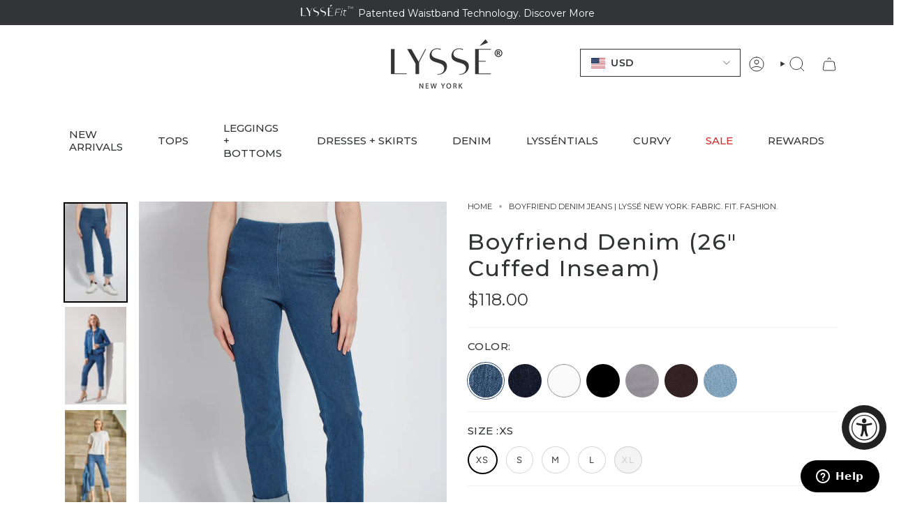

--- FILE ---
content_type: text/css
request_url: https://www.lysse.com/cdn/shop/t/331/assets/custom.css?v=81842060610651754501767725402
body_size: 7788
content:
.drawer__body .progress-wrapper .tiered-discounttext{font-size:12px;font-weight:600;line-height:1.5}iframe,.page-video-shopping iframe{pointer-events:unset}.drawer--header .drawer__content{z-index:9999999999}.cstm_video_container iframe{display:none}#posterImage{display:block}#myVideo{display:none}#playPauseIcon{cursor:pointer}.cstm-video-background{width:100%;height:100%;position:relative;padding-bottom:56.6%}.cstm-video-background iframe{top:0;height:100%;position:absolute;width:100%;bottom:0;left:0;right:0;z-index:-1}.cstm-desktop-video{width:100%}.cstmVideoBackground .hero__video.frame__item{height:unset}.pt-filter-drawer{display:none}.header__desktop__upper{padding-top:5px;padding-bottom:18px}.swatch__button .sibling__link--sold-out:before,.swatch__button input.sold-out~label:before,.swatch__button input.unavailable~label:before,.swatch__button input:disabled+label:before{content:none}h2.new2{font-weight:300;font-size:30px;margin-bottom:30px}.navlink--toplevel .navtext{letter-spacing:0px;margin:0 10px;padding:15px 0 0;font-size:15px;line-height:18px}.header__dropdown__inner .navtext{color:#333435!important;letter-spacing:.35px;font-size:14px;line-height:18px;font-weight:600;text-align:center}.parent .header__dropdown__wrapper{padding:0}span.data-left-to-spend{margin-right:5px;margin-left:5px}.parent .navlink--child{margin:0 0 25px;padding:0}.header__dropdown__inner{border:none;background:#fff;padding:0 10px 20px!important;min-width:172px!important;margin:0 auto}.header__dropdown__inner a:last-child{margin:0}span.free-shipping__default-message{font-size:14px;line-height:26px;font-weight:600;min-height:44px;display:flex;justify-content:center;align-items:center}h2.hero__title{font-weight:500;font-size:36px;margin-bottom:10px;line-height:46px;letter-spacing:2px}.hero__content{max-width:880px;margin:0 auto}.hero__content__wrapper .hero__rte.body-size-3 p{font-size:20px;margin:0 auto 30px;line-height:26px;color:#030708}.hero__button{margin:0}.hero__rte{margin:0;padding:0}.hero__content__wrapper .btn{color:#000;font-size:15px;padding:10px 15px;font-weight:600;display:inline-block}.hero__content__wrapper .btn:hover{background-color:#000;color:#fff}.collection-item__info.aos-animate{font-size:20px;color:#000}p.product-item__title{font-weight:500;font-size:1.07rem;color:#333435;letter-spacing:.4px;margin-top:.5em;transition:color .1s ease-in}.grid__heading{font-weight:500;letter-spacing:2px;color:#333435;font-size:25.5px}.grid__heading-text{margin-bottom:0!important}.grid-container a.btn{font-size:16px;line-height:26px}.template-index .grid__heading-holder{margin-bottom:70px}.footer__logo__wrapper{padding:var(--inner) 0;padding:0}summary.h5.footer__block__title{font-size:1rem;letter-spacing:.03em;text-transform:uppercase;font-weight:500;line-height:1.5em;color:#333435!important}ul.footer__quicklinks a{font-size:15px;line-height:26px}.footer__quicklinks li{margin-bottom:.25em}ul.footer__quicklinks a,.footer__block p{font-size:15px;line-height:26px;font-weight:300!important;letter-spacing:.64px;color:#333435!important}.footer__logo__wrapper{margin-bottom:20px}ul.supporting-menu__copyright.inline-list li a{margin:25px 0 0;font-size:.85rem;letter-spacing:.03em;text-transform:uppercase;font-weight:500;line-height:1.5em;color:#333435!important}p.subcollection__title.h5{font-size:16px}span.price{font-weight:600;color:#333435!important;letter-spacing:.35px}nav.breadcrumbs.breadcrumbs--no-padding.product__breadcrumbs{font-weight:400;font-size:.7rem;color:#333435;letter-spacing:0px;margin-bottom:25px;text-transform:uppercase}span.new-price{font-size:15px!important}ul.footer__quicklinks a:hover{color:#959595!important}h1.product__title.heading-size-6{font-weight:500;font-size:32px;color:#333435;letter-spacing:2px;margin-bottom:0;text-transform:none}.product__price{opacity:1!important}.product__price span{font-weight:400;font-size:24px;line-height:1;color:#333435!important;letter-spacing:.35px;margin-bottom:0;display:inline-block;opacity:1!important}span.cstm_percentage_off_collection.cstm-productpercentage_off_collection{font-size:13px;margin-left:10px;background:#ffcecf;color:#f11!important;padding:5px 8px;border-radius:4px;font-weight:600;transform:translateY(-2px);display:none!important}.product__price{opacity:1!important;padding:0;margin-top:6px}.shop-pay-terms{font-size:12px!important;margin-bottom:25px}span.radio__legend__option-name{font-size:15px;letter-spacing:.03em;text-transform:uppercase;font-family:Montserrat;font-weight:500;line-height:1.5em;color:#333435!important}h2.ctl-title{font-family:Montserrat!important;font-weight:500!important;font-size:36px!important;color:#333435;letter-spacing:2px!important;text-transform:capitalize!important;margin-bottom:30px}a.ctl-product-link.js-ctl-product-link{background:none;font-size:16px;font-family:Montserrat}.ctl-product-component-info span.price{color:#333435!important;letter-spacing:.35px}.ctl-product-component-info span.price{color:#333435!important;letter-spacing:.35px;font-size:16px!important;font-weight:400!important;line-height:20px}.shopthelook_add-to-cart{background-color:#404040!important;border:none!important;font-size:15px;font-weight:600}.product__content{padding-left:0}.footer__newsletter__wrapper .input-group__field{box-sizing:border-box;border-radius:2px;padding:0 0 0 16px;height:40px;text-align:left;color:#333435;font-size:16px;font-weight:200;letter-spacing:0px;background-color:#fff;border:1px solid rgb(180,187,195);margin:0}.newsletter__submit{background:#fff0;border-radius:2px;border-style:solid;border-color:#333435;border-width:1px;color:#333435!important;font-size:16px;letter-spacing:1px;line-height:1;white-space:normal;padding:11px 10px!important;text-align:center;word-break:break-word;align-self:flex-end;cursor:pointer;height:auto}.footer__newsletter__wrapper .newsletter-form{display:flex;gap:2px}.newsletter-form,.footer__newsletter__wrapper{max-width:100%}.footer__block--newsletter a.social-link{position:relative;display:block;border:2px solid #030708;width:45px;height:45px;border-radius:50%;color:#030708}.footer__block--newsletter a.social-link svg{position:absolute;top:50%;left:50%;transform:translate(-50%,-50%);fill:inherit}.footer__block--newsletter .socials li{margin:0}ul.socials.socials--newsletter{gap:12px}.footer__newsletter__text.h5.footer__block__title p{font-size:1rem;letter-spacing:.03em;text-transform:uppercase;font-weight:500!important;line-height:1.5em;color:#333435!important}.footer__block--newsletter a.social-link:hover{background-color:#030708;color:#fff}.footer__block--newsletter a.social-link:hover svg{fill:#fff}.yotpo.yotpo div,.yotpo.yotpo a,.yotpo.yotpo .yotpo-footer{color:inherit;font-size:1rem;letter-spacing:.02em;text-transform:none;font-family:Montserrat;font-weight:500;line-height:1.5em;color:#333435!important}ul.supporting-menu__copyright.inline-list{font-size:12.75px;letter-spacing:.03em;text-transform:uppercase;font-family:Montserrat;font-weight:500;line-height:1.5em;color:#333435!important;text-align:left}ul.supporting-menu__copyright.inline-list{text-align:left}.announcement__bar-holder{max-width:500px;margin:0 auto}.lyssentials-banner{display:inline-block;margin-bottom:70px;width:100%;height:100%;padding-top:20px}.lyssentials-banner .full-page-width{max-width:1300px;margin:0 auto;padding:0 20px}.lyssentials-banner .banner-left{width:38%;float:left;background:#323435}.lyssentials-banner .banner-right{width:62%;float:left}.lyssentials-banner .banner-left .overle{position:relative;top:50%;-ms-transform:translateY(-50%);-webkit-transform:translateY(-50%);transform:translateY(-50%);left:0;text-align:center;padding:0 20px}.lyssentials-banner .banner-left h2{font-family:Montserrat,sans-serif;text-transform:uppercase;display:inline-block;margin:0 0 25px;line-height:1;font-size:45px;letter-spacing:5px;color:#fff;font-weight:300}.lyssentials-banner .banner-left p{font-family:Montserrat,Arial,Helvetica,sans-serif;font-weight:400;font-size:16px;line-height:30px;letter-spacing:2px;color:#fff;margin:0 0 25px}.lyssentials-banner .banner-right .banner_img{width:33.33%;float:left;position:relative}.banner_img img{width:100%;display:block}.lyssentials-banner .banner-right .banner_img .overle{position:absolute;bottom:0;left:0;width:100%;background:#000c;color:#fff;opacity:0;text-align:center;padding:30px 20px 24px;transition:all .3s ease-in 0s;-webkit-transition:all .3s ease-in 0s}.lyssentials-banner .banner-right .banner_img .shop-btn{font-size:14px;font-weight:600;display:inline-block;letter-spacing:2px;border:2px solid #ffffff;color:#323435;padding:4px 30px;text-transform:uppercase;background:#fff!important;line-height:26px}.lyssentials-banner .banner-right .banner_img .title a{font-size:14px;font-weight:600;display:inline-block;letter-spacing:2px;border:2px solid #ffffff;color:#fff;padding:4px 30px;line-height:26px}.lyssentials-banner .banner-right .banner_img:hover .overle{opacity:1;transition:all .3s ease-in 0s;-webkit-transition:all .3s ease-in 0s}.banner-right p{max-width:160px;margin:0 auto;padding:0 0 30px;font-size:14px;font-weight:500;line-height:26px}.lyssentials-banner .banner-right .banner_img .title{position:absolute;bottom:0;left:0;width:100%;text-align:center;background:#000c;color:#fff;padding:24px 0;text-transform:uppercase;transition:all .3s ease-in 0s;-webkit-transition:all .3s ease-in 0s}.lyssentials-banner p:empty{display:none}.lyssentials-banner .banner-right .banner_img:hover .title{opacity:0;transition:all .3s ease-in 0s;-webkit-transition:all .3s ease-in 0s}.cstm_logo-jtpl{display:flex;align-items:center;gap:10px}.grid__heading-holder{margin-bottom:50px}.menu-trigger{border:none!important}.filter-menu .filter-group.pt-display-dropdown.dropdown-alt .menu-trigger{padding-top:0!important;height:55px!important;margin-top:0!important;margin-bottom:0!important;font-size:0!important}.filter-menu .pt-display-dropdown .scroll-content{width:100%!important;background:#fff!important;min-width:100%!important}.filter-menu .pt-display-dropdown li{padding:10px 0!important}.filter-menu .pt-display-dropdown .scroll-content{padding:13px 9px!important}i.check-icon:before{background:transparent!important;position:relative!important;top:0!important;display:inline-block!important;width:20px!important;height:20px!important;vertical-align:middle!important;border:1px solid #d9d9d9!important;margin-right:15px!important;color:transparent!important}.filter-menu .pt-display-dropdown li:hover{background:transparent!important}.filter-menu .filter-group.pt-display-dropdown.dropdown-alt h4{opacity:1!important}li.collection-container.active.selected i.check-icon:before{background:#000!important}.pt-filter-drawer .filter-menu .filter-group.pt-display-dropdown.dropdown-alt h4{font-size:12px!important;letter-spacing:.35px;font-weight:600!important;min-width:auto}.yotpo .write-review-button,body:not(#social-gallery) .yotpo.yotpo div{background:transparent!important}.additional-dis.cstm_textt--jtpl{color:#e00;font-family:Montserrat;font-weight:600;padding:5px 10px;background-color:#ffcece;font-size:14px;margin:10px 0;display:inline-block}.sale__text-jtpl{margin-top:2px;margin-bottom:5px}.template-product .yotpo.yotpo-main-widget{padding:40px 20px;max-width:1180px}.swatch__button.sale:before{content:none}.custom-reviews .yotpo-product-related-fields{display:block!important}.custom-reviews .yotpo-product-related-fields-column .yotpo-product-related-fields-names{display:none}.custom-reviews .yotpo-size-bars{padding-left:0!important}.custom-reviews .yotpo-star-container{margin-right:10px}.custom-reviews .yotpo-size-bars:after{content:"";border-bottom:1px solid #000;position:absolute;width:76px;left:0;top:3px}.custom-reviews .yotpo-product-related-field-score-bar.yotpo-size-bar-empty{border:none!important;border-left:1px solid #000!important;margin-right:15px}.custom-reviews .yotpo-rating-bars .yotpo-product-related-field-score-bar.yotpo-size-bar-empty:nth-child(8),.custom-reviews .yotpo-size-bars .yotpo-product-related-field-score-bar.yotpo-size-bar-empty:nth-child(8){margin-right:15px}.custom-reviews .yotpo-rating-bars .yotpo-product-related-field-score-bar,.custom-reviews .yotpo-size-bars .yotpo-product-related-field-score-bar{width:2px!important;height:7px!important;margin-top:0!important;float:left}.custom-reviews .yotpo-rating-bars,.yotpo-size-bars{height:10px!important;position:relative}.custom-reviews .yotpo-rating-bars .yotpo-product-related-field-score-bar.yotpo-size-bar-offset,.custom-reviews .yotpo-size-bars .yotpo-product-related-field-score-bar.yotpo-size-bar-offset{background-color:#000!important;width:9px!important;height:9px!important;border-radius:50%;margin-top:-1px!important;margin-right:15px}.custom-reviews .yotpo-rating-bars .yotpo-product-related-field-score-bar.yotpo-size-bar-offset:nth-child(3),.custom-reviews .yotpo-size-bars .yotpo-product-related-field-score-bar.yotpo-size-bar-offset:nth-child(3){margin-right:15px}.custom-reviews .yotpo-product-related-fields-column .yotpo-product-related-fields-bars{margin-top:10px}.custom-reviews .yotpo-rating-bars .yotpo-product-related-field-score-bar.yotpo-size-bar-fit,.custom-reviews .yotpo-size-bars .yotpo-product-related-field-score-bar.yotpo-size-bar-fit{background-color:#000!important;width:9px!important;height:9px!important;border-radius:50%;margin-top:-1px!important;margin-right:15px}.custom-reviews .yotpo-field-bars-container .yotpo-tool-tip .yotpo-size-bars{margin-top:2px!important}.custom-reviews .yotpo-field-bars-container .yotpo-tool-tip{width:inherit;min-width:130px;top:-25px;left:130px;border-radius:3px;padding:13px 16px 8px;box-shadow:0 0 11px 1px #00000005;display:none}.custom-reviews .yotpo-bottomline-box-2{filter:unset!important}.yotpo .standalone-bottomline.star-clickable,.yotpo .standalone-bottomline .star-clickable{cursor:pointer;display:flex;gap:8px}.custom-reviews{padding-top:20px;margin-bottom:24px}.custom-reviews .yotpo-hidden{display:none}.product-care-icon .icon{display:block;margin:0 auto 10px;width:50px;height:50px;color:#d9d9d9}.product-care-icon{text-align:center;width:125px;display:inline-block;vertical-align:top;padding:25px 5px;color:#030708}.product-care-icon .icon path{fill:#d9d9d9}.tab__trigger{padding:10px 10px 7px;margin-right:25px;font-size:15px;letter-spacing:.03em;text-transform:uppercase;font-family:Montserrat;font-weight:500;line-height:23px!important;color:#333435!important}.tab__trigger--active:after{content:"";display:block;position:absolute;bottom:0;right:0;left:0;height:3px;background-color:#030708}.product-tabs ul.tabs{margin:0 0 25px}.product-tabs{max-width:1180px;margin:0 auto;padding:0 15px}.tab__trigger--active{position:relative;font-family:Montserrat,Arial,Helvetica,sans-serif;font-weight:800;letter-spacing:0;text-transform:uppercase;font-size:17px;line-height:22px!important}.collapsible-trigger{display:flex!important;width:100%;justify-content:space-between}button.text-heading.product-collapsible-trigger.collapsible-trigger.large-up--hide{display:none!important}.product-collapsible__content.rte *{font-size:16px!important;line-height:26px!important;font-weight:400!important;text-decoration:none}.product-collapsible__content.rte * strong{font-weight:800!important}.product-collapsible__content ul{margin-left:18px}.hero__description_new{font-size:18px;font-weight:500}.hero__description{font-size:50px;font-weight:500}.body-size-4{font-family:Montserrat;font-weight:400;font-size:15px;line-height:26px;color:#333435;margin:0 0 30px}.brick__block__text h6{font-family:Montserrat;font-weight:500;font-size:18px;line-height:30px;padding:0;color:#333435;display:inline-block}.hero__media.new12{width:100%!important;margin-top:40px}.hero__media.new12 .image-wrapper{padding:0!important;height:auto;text-align:center}.hero__media.new12 img{max-width:155px;height:auto;position:initial}.main__page-wrapper .title h4,.main-tab-content h4{font-family:Montserrat;font-weight:500;font-size:36px;line-height:1;margin:0 0 30px;text-transform:uppercase}.main__page-wrapper .title h4{color:#333435}.main-tab-content{flex-wrap:wrap;gap:20px}.main-tab-content .custom-tab-title{width:32%;margin:0;background-color:#fff;height:auto;padding:45px 55px 35px}.main-tab-content .tab-contents{width:64%;padding:60px 20px 0 100px;margin:0}.main-tab-content .custom-tab-title ul{margin:0}.main-tab-content ul.tab-heading li{display:block;background-color:inherit;color:#3d3d3b;padding:16px 0;width:100%;border:none;outline:none;text-align:left;cursor:pointer;transition:.3s;font-size:18px;font-weight:500;line-height:1;text-transform:uppercase}.main-tab-content ul.tab-heading li.active11{font-weight:700}.main-tab-content .tab-contents .content p{font-family:Montserrat;font-weight:400;font-size:16px;line-height:26px;margin:0 0 25px}.main-tab-content .tab-contents .content li{font-size:16px;font-weight:400;margin:0 0 11px}.main-tab-content .tab-contents .content ul{margin-bottom:40px}.hero__rte.custom-image-text p{font-weight:500}.hero__rte.custom-image-text{text-align:center;margin-top:10px}.custom-text-jtpl .hero__content p{font-size:20px;line-height:30px;font-weight:500;color:#333435;text-align:center;max-width:1040px;width:100%;margin:0 auto}.main-tab-content .tab-contents .btn a{font-weight:600;font-size:14px}.main-tab-content .button1{border-color:#fff}.main-tab-content .button1 a{color:#fff}.index-collections-list .grid__heading-holder{text-align:center;margin-bottom:60px}.index-collections-list .grid__heading-holder h2{font-family:Montserrat;font-size:25.5px;font-weight:500;text-transform:uppercase;letter-spacing:1px;margin:0;line-height:1}.index-collections-list .grid__heading-holder .grid__heading-actions a{padding:0;font-weight:400;font-size:16.5px}.collection-list .grid-item.collection-item a{position:relative}.collection-list .grid-item.collection-item a .collection-item__info span{text-decoration:underline}.collection-list .grid-item.collection-item a .collection-item__info:hover{background:transparent}.collection-item .collection-item__bg .image-wrapper{transform:unset!important}.collection-item .collection-item__info span{background-size:0!important}.collection-list .grid-item.collection-item a figure.image-wrapper{padding:0;height:auto}.collection-list .grid-item.collection-item a figure.image-wrapper img{display:flex;position:initial}.new-custom-image-texttext-left .brick__section--reversed .hero__button a.btn{font-weight:600;padding:12px 43px}.custom-accordion .accordion-title{font-weight:500;font-size:16px}.custom-accordion .accordion-content .content p{font-family:Montserrat;font-weight:400;font-size:16px;line-height:26px;margin:0 0 25px}.custom-accordion .accordion-content .content ul li{font-size:16px;font-weight:400;margin:0 0 11px}.custom-accordion .accordion-content .btn a{font-weight:600;padding:5px 25px}.new-custom-image-texttext-left .hero__content ul li{list-style-type:none;font-size:16px;font-weight:500;border-bottom:2px solid #f5f5f5;position:relative;padding:22px 0 22px 60px}.new-custom-image-texttext-left .hero__content ul li:last-child{border-bottom:none}.new-custom-image-texttext-left .hero__content ul{margin:9px 0 15px}.new-custom-image-texttext-left .hero__content ul li span{font-size:18px;font-weight:500;width:40px;height:40px;border:1px solid #45414f;border-radius:50px;display:inline-block;text-align:center;padding:10px 7px;margin-right:20px;position:absolute;top:50%;-ms-transform:translateY(-50%);-webkit-transform:translateY(-50%);transform:translateY(-50%);left:0;line-height:1}.selector-wrapper .radio__fieldset .radio__button label{border-radius:50%}.swatch__button--circle input~label[data-swatch=White]{border:1px solid #999}.yotpo-user-field{display:flex;margin-bottom:5px!important}a.swatch__link[data-swatch=White]{border:1px solid #999}.ctl-main-product-image{max-width:600px}.tabs-wrapper.related__products ul.tabs li{font-size:24px}.text-promo-inner .hero__content{flex-direction:column}.text-promo-inner .hero__content h2.hero__title{font-size:35px;font-weight:600;margin:0}.text-promo-inner .hero__content a.btn{font-weight:600;font-size:15px}.text-promo-inner .hero__content .hero__rte{font-size:24px;font-weight:500}.promo-banner{margin-bottom:10px!important}.fg-list img{width:100%;height:auto;display:flex}.fg-list{margin-bottom:50px}.new_image{width:100%;background-repeat:no-repeat;background-size:cover;padding:60px 40px;margin-bottom:60px}.image-slider-wrapper button.quick-add__button{visibility:visible}.image-slider-wrapper quick-add-product{position:absolute;bottom:2px;width:100%;z-index:0;transform:translateY(100%);opacity:0;transition:all .3s ease-in-out}.image-slider-wrapper:hover quick-add-product{z-index:1;transform:translateY(0);opacity:1;transition:all .3s ease-in-out}.image-slider-wrapper{position:relative}.image-slider-wrapper .quick-add__holder{position:initial;opacity:1}.swatch__button--circle .swatch__link.active{border:2px solid #fff;box-shadow:0 0 0 1px #000;transition:all .2s ease-in-out}.swatch__button--circle .swatch__link{transition:all .2s ease-in-out}.var_images_wrap:not(.flickity-enabled) .product-item__bg__inner1:not(:first-child){display:none}.var_images_wrap .flickity-button{background:transparent;box-shadow:none;display:block!important}.var_images_wrap .flickity-button:before,.var_images_wrap .flickity-button:after{display:none}.var_images_wrap .flickity-button-icon{width:100%;height:100%;left:0;top:0}.flickity-prev-next-button{width:16px;height:16px}.collection__products{z-index:0}.template-product zoom-images.product__slides.product-single__photos .product__slide{width:100%!important}.hero__video.frame__item{height:calc(100vh - 50px);cursor:pointer;position:relative;z-index:9}a.fg-cta.home-cta{border:1px solid #000;padding:13px 16px;margin-top:0;display:inline-block;color:#000;font-weight:600;font-size:14px;letter-spacing:.5px;transition:.4s}a.fg-cta.home-cta:hover{color:#fff;transition:.4s;background:#000}.cstm_notforsale--jtpl .radio__legend__label *,.cstm_forsale--jtpl .radio__legend__label *{max-width:max-content;padding:0;margin:0}.selector-wrapper--size .cstm_notforsale--jtpl .radio__legend__label .cstm-red{color:#f11}.cstm_notforsale--jtpl .radio__legend__label,.cstm_forsale--jtpl .radio__legend__label{flex-wrap:unset;gap:6px}.product__submit__buttons .product__submit__item--inline{grid-template-columns:1fr}.product__submit__buttons .product__submit__item--inline .quantity-selector{max-width:140px;margin-top:10px}.product__submit__buttons{margin-top:20px}.product__submit__buttons .product__submit__item--inline button{max-width:200px;padding:16px;font-weight:600;font-size:15px}.product-item__bg__inner1 img{width:100%;height:450px;object-fit:cover}.var_images_wrap .product-item__bg__inner1{width:100%}.text-promo-inner .hero__content a.btn:hover{background:#000;color:#fff}svg.icon-ruler{transform:rotate(45deg)}.cstm_notforsale--jtpl .radio__legend__label small,.cstm_forsale--jtpl .radio__legend__label small{text-transform:uppercase;font-size:15px;line-height:16px}.custom-reviews{padding:0!important}.product__wrapper--thumbnails-left .product__thumb:after{display:none}.product__thumbs .product__thumb a.product__thumb__link{border:2px solid #fff}.product__thumbs .product__thumb.is-active a.product__thumb__link{border:2px solid #000}.custom__cllectin-container .collection-list .grid-item.collection-item a .collection-item__info span{text-decoration:none;position:relative;padding-right:36px}.custom__cllectin-container .collection-list .grid-item.collection-item a .collection-item__info span:after{content:"";position:absolute;background-image:url(https://www.lysse.com/cdn/shop/files/cta-arrow.svg?v=1703240856);right:0;top:7px;width:20px;height:6px;background-size:contain;background-repeat:no-repeat}.swatch__button--circle .swatch__link{width:20px;height:20px}.product-item__swatches__holder--grid .selector-wrapper__scrollbar{flex-wrap:unset}.pagination-custom__page--active{box-shadow:none;margin:0;font-weight:600}.pagination-custom__page{margin:0}.cstm-surpisebadge-container{position:relative}.grid-product__badge.surprise_tag.bottom-badge{position:absolute;z-index:1;bottom:9px;background:#ab210c;left:5px;font-weight:600;color:#fff;padding:1px 3px;line-height:12px;text-transform:uppercase;font-size:11px}.grid-product__badge.new_tag.bs-badge{position:absolute;z-index:1;top:5px;background:#333435;left:5px;font-weight:600;color:#fff;padding:1px 3px;line-height:12px;text-transform:uppercase;font-size:11px}.grid-product__badge.new_tag.bs-badge.limited-green{position:absolute;z-index:1;top:5x;background:#008060;left:5px;font-weight:600;color:#fff;padding:1px 3px;line-height:12px;text-transform:uppercase;font-size:11px}.pagination-custom__next svg,.pagination-custom__prev svg{width:18px}.swatches.swatch__button.swatch__button--circle.swatch-undefined{display:none}.radio__fieldset--swatches.is-visible+.product-item__swatches__count{opacity:1;visibility:visible;pointer-events:unset;left:auto;right:-20px;top:1px;color:#000;font-weight:600}.product-item__swatches__holder{width:max-content;margin:0 auto}.tooltip-default__text{color:#000!important;box-shadow:0 0 0 1px #000!important;margin-top:5px!important}.tooltip-default__arrow:before{display:none!important}.pt-filter-drawer-mobile-only button{width:100%;text-align:left;border-left:0;border-color:#ddd;border-right:0;border-radius:0;padding:11px;font-weight:600}.product__images--thumbs button.slick-arrow{padding:0;width:20px;height:20px;margin-left:calc(50% - 10px)}.product-shop-back-in-stock-fields{margin:14px 0}.product-shop-back-in-stock-fields .notifymetext{font-weight:600;color:#000}.product-shop-back-in-stock-fields .product-shop-back-in-stock-email{margin:10px 0 0;width:100%;border:1px solid;padding:10px}.product-shop-back-in-stock-fields .butbox button{width:100%;background:#000;max-width:100%;margin-top:10px;color:#fff;font-size:16px;text-transform:uppercase}.ctl-cell-wrapper{align-items:center}.tabs-collections .grid-outer .cstm-grid-slider .slick-slide{margin:0 18px}.tabs-collections .grid-outer{padding:0}.tabs-collections .grid-outer .cstm-grid-slider button.slide-arrow{position:absolute;top:calc(50% - 50px);z-index:1}.tabs-collections .grid-outer .cstm-grid-slider button.slide-arrow img{width:11px;background:transparent!important}.tabs-collections .grid-outer .cstm-grid-slider button.slide-arrow.cstm-prev-arrow{left:20px}.tabs-collections .grid-outer .cstm-grid-slider button.slide-arrow.cstm-next-arrow{right:20px}.template-product .yotpo.yotpo-main-widget span{font-size:15px}.template-product .yotpo.yotpo-main-widget span.yotpo-icon.yotpo-icon-write{display:none}.template-product .yotpo.yotpo-main-widget span.yotpo-icon-button-text{font-weight:400;border:1px solid #333435;padding:6px 11px;color:#333435;text-transform:uppercase;letter-spacing:1px;font-family:Montserrat}.template-product .yotpo.yotpo-main-widget .yotpo-regular-box{border-top:0;margin:0}.template-product .yotpo.yotpo-main-widget .affirm-as-low-as{text-align:center}.template-product .yotpo.yotpo-main-widget .yotpo-icon{font-size:18px;color:#333435!important}.template-product .yotpo .yotpo-review .yotpo-footer .yotpo-helpful{float:unset}.template-product .yotpo .yotpo-review .yotpo-footer .y-label{text-transform:uppercase;font-weight:500!important;color:#000}.template-product .yotpo .yotpo-review .yotpo-footer{margin-top:20px}.template-product .yotpo .yotpo-review .yotpo-main .content-title{font-size:22px;padding-bottom:10px}.template-product .yotpo .yotpo-review .yotpo-main .content-review{font-size:15px}.template-product .yotpo .yotpo-review .yotpo-main .yotpo-multiple-rating-fields{display:none}.rebuy-widget-container.widget-display-embed{max-width:1180px;margin:0 auto}.rebuy-product-actions .rebuy-button{height:46px}.stl__embeded{max-width:1180px;margin:0 auto 30px;padding:20px 60px 40px;border-top:1px solid #d9d9d9;border-bottom:1px solid #d9d9d9}.ctl-product-actions-wrapper .ctl-product-actions-button button.btn{padding:15px 60px}.ctl-cell-wrapper .ctl-product-component-info .ctl-product-price{margin-top:0;margin-bottom:12.5px}.ctl-cell-wrapper .ctl-product-actions select.shopthelook_variants{margin:0}h2.ctl-title{line-height:normal;margin-top:0}.menu__item.parent{position:relative}.header__dropdown{left:50%;transform:translate(-50%)}.popout--sort{padding:16px 26px 0 15px;font-size:12px!important;letter-spacing:.35px;font-weight:600!important;min-width:auto;height:55px;text-transform:uppercase}.cstm-sale--collection .cstm-surpisebadge-container{position:unset}.cstm-sale--collection .col-grid-wraper{position:relative}h3.cstm-heading{font-size:18px}h3.cstm-heading{font-size:18px;margin-top:22px;margin-bottom:0}p.cstm-decs{font-size:14px;margin-top:4px}.pdp-new-badge{place-items:center;padding:6px 13px;height:29px!important;position:absolute;top:12px;background:#333435;z-index:99999999999999999999;left:12px;border-radius:4px}.pdp-new-badge p{font-size:14px;margin:0;color:#fff}@media only screen and (min-width: 750px){.cstm-desktop-video{display:block}.cstm-mobile-video{display:none}.pt-display-mode-horizontal .filter-menu .filter-group.pt-display-dropdown .scroll-content{display:none!important}.pt-display-mode-horizontal .filter-menu .filter-group.pt-display-dropdown:hover .scroll-content{display:block!important;top:100%!important}.pt-display-mode-horizontal .filter-menu .filter-group.pt-display-dropdown>.scroll-content{border-top:1px solid #000}.hero__image.mb_hero--image,.mobile-image{display:none}}@media only screen and (max-width: 749px){a.cstm_right_side_image_link,a.cstm_left_side_image_link,a.cstm_video_container_link{display:inline-block}h3.cstm-heading{font-size:14px}p.cstm-decs{font-size:12px}.cstm-mobile-video{display:block}.cstm-desktop-video,.tabs-collections .grid-outer .cstm-grid-slider button.slide-arrow,.hero__image.desktop_hero--image{display:none}.filter-group:not(.filter-group--hidden)~.collection__filters .filter-group,.filter-group:not(.filter-group--hidden)~.filter-group{margin-top:0!important}.pt-drawer-container .pt-filter-drawer .filter-menu{min-height:unset!important}.product__thumb__link{width:75px;height:75px}.swatch__button--circle .swatch__link{width:13px;height:13px}.radio__fieldset--pgi .swatch__button{margin:0 2px}}@media only screen and (min-width: 990px){.collection-list.grid{display:flex;justify-content:center;max-width:1000px;margin:0 auto}.hero__content{max-width:100%!important;width:100%}.new-custom-image-texttext-left .brick__section--reversed .brick__block--images{width:58%;flex:unset}.new-custom-image-texttext-left .brick__section--reversed .brick__block--text{width:42%;padding:13px 35px 0 65px;flex:unset}.custom-accordion h4{font-size:20px;margin-bottom:30px}}@media (max-width: 989px){.var_images_wrap .product-item__bg__inner1 img{height:auto;width:100%}.image-slider-wrapper quick-add-product{z-index:1;transform:translateY(0);opacity:1}.collection-list .grid-item.collection-item a .collection-item__info{font-size:20px;padding:20px}.hero__description{font-size:38px;font-weight:45px}.custom-text-jtpl .hero__content p{font-size:17px;line-height:26px}h2.hero__title,.index-collections-list .grid__heading-holder h2,.beamContainer h2{font-size:20px;line-height:30px}.new-custom-image-texttext-left .brick__section--reversed .hero__button{justify-content:center;margin-bottom:40px}}.index-rte .hero__content__wrapper{max-width:100%}@media only screen and (min-width: 1400px){.brick__block__text{flex-basis:100%}}@media (max-width: 1500px){.product__content{padding-left:30px}}@media (min-width: 1200px){.custom-reviews{display:flex;align-items:center;justify-content:space-between;padding:12px 0}.custom-reviews .yotpo-product-related-fields .yotpo-product-related-fields-bars{float:unset!important;width:100px;margin:10px auto}}@media (max-width: 1199px){.custom-reviews .yotpo-product-related-fields{margin-top:10px}}@media screen and (min-width: 768px){.template-product zoom-images.product__slides.product-single__photos{display:flex;flex-wrap:wrap;height:max-content}.custom-reviews .yotpo-product-related-fields-column .yotpo-product-related-fields-names{display:none}.template-product zoom-images.product__slides.product-single__photos .product__slide:not(:first-child){width:calc(50% - 8px);flex:unset}.filter-menu .pt-display-dropdown .scroll-content{width:100%!important;background:#fff!important;min-width:calc(100% + 34px)!important}.filter-menu{justify-content:flex-end;margin:20 0px!important;padding:30px 0 0!important}.pt-display-mode-horizontal .filter-menu .filter-group,.pt-display-mode-horizontal .filter-menu .filter-group.pt-display-dropdown{min-width:120px!important;max-width:120px!important;margin:0!important}.filter-menu .filter-group.pt-display-dropdown.dropdown-alt .menu-trigger:after{right:7px!important;top:18px!important}.template-collection .collection,.template-collection .filter-menu,.template-collection .subcollections .grid-outer{max-width:1300px;margin:0 auto;padding-left:0;padding-right:0}.template-collection .collection__products .grid-outer{padding:0}.pt-filter-drawer{border-top:1px solid #d9d9d9;border-bottom:1px solid #d9d9d9;margin-bottom:25px}.filter-menu .filter-group.pt-display-dropdown.dropdown-alt h4{line-height:26px;opacity:1;font-size:12px!important;font-weight:600;color:#333435!important;letter-spacing:.35px}}@media screen and (max-width: 1024px){.lyssentials-banner .banner-right .banner_img .overle{padding:30px 10px 24px}.ctl-product-component{min-width:100%!important}}@media screen and (max-width: 999px){.lyssentials-banner .banner-left{width:100%;height:210px!important;margin-bottom:5px}.lyssentials-banner .banner-right{width:100%;float:left;height:initial!important}.lyssentials-banner,.grid__heading-holder{margin-bottom:40px}}@media (max-width: 768px){.stl__embeded .ctl-cell-wrapper .ctl-main-product-image,.stl__embeded .ctl-cell-wrapper .cell-text-wrapper.stl__products_container{max-width:100%}.stl__embeded .ctl-cell-wrapper{display:grid!important}a.ctl-product-link.js-ctl-product-link.ctl-product-img-link{width:100%!important;max-width:135px}.ctl-product-component{min-width:unset!important;padding-bottom:40px!important}.stl__embeded{margin:0 var(--outer);padding-top:20px!important}}@media screen and (max-width: 750px){.product__content{padding-left:0}}@media screen and (max-width: 479px){.lyssentials-banner .banner-left{height:248px!important}.lyssentials-banner .banner-left h2,.lyssentials-banner .banner-left .h2{font-size:35px}.lyssentials-banner .banner-right .banner_img .title{padding:18px 10px}.lyssentials-banner .banner-right .banner_img .title a{font-size:11px;line-height:14px;padding:6px;max-width:90px}.lyssentials-banner .banner-right .banner_img .mobile-img{display:block}}@media (max-width: 767px){.hero__video.frame__item{height:100%}.product-collapsible__content.small--text-center{text-align:center}button.text-heading.product-collapsible-trigger.collapsible-trigger.large-up--hide{display:flex!important;align-items:center;text-transform:uppercase}.cstm-product-tab--jtpl{display:none}.template-product .yotpo.yotpo-main-widget{padding:16px}.filter-menu .pt-display-dropdown .scroll-content{position:relative!important}.pt-mobile .show-mobile-menu-btn .filter-menu{margin-bottom:50px!important}.filter-menu .filter-group.pt-display-dropdown.dropdown-alt .menu-trigger{height:53px!important}.filter-menu .filter-group.pt-display-dropdown.dropdown-alt h4{top:0!important;border-top:1px solid #ccc!important;padding:20px 15px!important;border-bottom:1px solid #ccc!important;left:0!important}.filter-menu .filter-group.pt-display-dropdown.dropdown-alt .menu-trigger:after{right:15px!important}.filter-menu .pt-display-dropdown .scroll-content{border:none!important}.lyssentials-banner .banner-right .banner_img .title a{font-size:11px}.hero__content__wrapper h2.hero__title{font-size:18px;line-height:1.15384615em}.lyssentials-banner .banner-right .banner_img .overle{display:none}.lyssentials-banner{margin-bottom:0}.template-index .grid__heading-holder{margin-bottom:30px}.lyssentials-banner .banner-right .banner_img:hover .title{opacity:1}.hero__content__wrapper .hero__rte.body-size-3 p{font-size:16px;line-height:1.4;margin:0 auto 20px}.index-collections-list{padding-top:0}ul.socials.socials--newsletter{gap:12px;justify-content:center;margin-bottom:40px}footer.site-footer-wrapper.section-padding{padding:0 0 0 10px}summary.h5.footer__block__title{text-transform:uppercase;line-height:1.5em;color:#333435!important;position:relative;font-family:Montserrat;font-weight:600;font-size:12px;letter-spacing:.35px}.footer__block__title svg{height:26px;width:26px;color:#000}.footer__quicklinks li{padding:12.5px 0}ul.footer__quicklinks a,.footer__block p{line-height:normal}.footer__newsletter__wrapper{padding-top:25px;margin-bottom:50px}}.pswp__thumbs{display:none!important}.ctl-cell-wrapper{display:-webkit-inline-box!important}h2.ctl-title{font-family:Montserrat!important;font-weight:500!important;font-size:36px!important;color:#333435;letter-spacing:2px!important;text-transform:capitalize!important}.ctl-product-actions-button{float:right;padding-top:10px}.shopthelook_add-to-cart{background-color:#333435!important;border:none!important;color:#fff!important}.ctl-product-component .select-size-wrap{width:237px!important}.ctl-product-img-link{width:135px!important}.ctl-product-title{font-size:16px!important;font-family:Montserrat}.ctl-product-component-info{font-family:Montserrat;font-size:16px!important}.popout__flag{align-self:center}div#CollectionLoop{display:flex;flex-wrap:wrap}div#CollectionLoop .grid-item.product-item{width:calc(25% - 24px)}div#CollectionLoop .cstm_right_side_image_container{width:calc(50% - 16px)}div#CollectionLoop .cstm_right_side_image_container img,div#CollectionLoop .cstm_single_image_container img{object-fit:cover;width:100%;height:100%}div#CollectionLoop .cstm_single_image_container,div#CollectionLoop .cstm_video_container{width:calc(25% - 24px);overflow:hidden;position:relative}div#CollectionLoop .cstm_video_container iframe{height:100%}div#CollectionLoop .cstm_video_container video{height:100%;width:100%;object-fit:cover}div#CollectionLoop svg#playPauseIcon{position:absolute;top:calc(50% - 64px);width:60px;height:60px;cursor:pointer;left:50%;border-radius:50%;background:#fff;transform:translate(-50%,-50%)}div#CollectionLoop .cstm_video_container video{position:absolute;left:0;right:0;top:0;bottom:0}.cstm_video_container_link{position:relative;padding-bottom:150%;width:100%;display:inline-block}#CollectionLoop .product-item__info{min-height:134px}div#CollectionLoop .cstm_video_container iframe{height:calc(100% - 138.5px);width:100%}div#CollectionLoop .cstm_video_container #posterImage{height:calc(100% - 138.5px);overflow:hidden}div#posterImage img{width:100%;object-fit:cover;height:100%}body .modal-style-0 button.ks-modal-close{cursor:pointer;position:absolute;right:10px;top:10px;text-align:center;font-size:20px;line-height:20px;height:20px;width:20px;z-index:9}body{width:100%;overflow-x:hidden}@media only screen and (min-width: 990px) and (max-width: 1024px){.collection-products{margin:0;padding:0 20px!important}}@media only screen and (min-width: 768px) and (max-width: 989px){.collection-products{padding-left:20px!important}body .cstm_single_image_container img{position:absolute;top:0;bottom:0;left:0;right:0;height:100%!important}a.cstm_single_image_link{position:relative;padding-bottom:138%;width:100%;display:block}body .cstm_right_side_image_container.rightsidedouble img{position:absolute;top:0;bottom:0;left:0;right:0;height:100%!important}a.cstm_right_side_image_link{position:relative;padding-bottom:64%;width:100%;display:block}}@media only screen and (min-width: 750px){.cstm-select-filter .collection__sidebar__slider{height:unser}.cstm-select-filter .collection__filters{display:flex}.collection__sidebar__slider.expanded{width:calc(100% - 120px);position:static;border:0;height:auto}.collection__sidebar__slider{position:static}.collection__filters>div{width:120px;margin:0!important}.cstm-select-filter .collection__filters{display:flex;width:100%;max-width:unset}.collection__sidebar__slider{overflow:unset}button.popout__toggle{width:120px;margin-top:-3px!important;padding:0}.collection__filters>div .filter-group__body{width:200px;display:none;padding:13px 15px!important;border:solid 1px #ccc;border-top:1px solid #000;background:#fff}.filter__price__range range{height:25px!important}.collection__nav{border-top:1px solid #333435!important;border-bottom:1px solid #333435!important}.collection__filters>div .filter-group__body:has(.filter__price){padding:0 15px!important}.collection__filters>div .filter-group__body:has(.filter__price){padding:0 15px!important;width:300px!important}.cstm-select-filter .sidebar__item a:after,.cstm-select-filter .sidebar__item label:after{width:22px;height:22px;border:1px solid #d9d9d9!important}.cstm-select-filter .sidebar__item.link--remove a:after,.cstm-select-filter .sidebar__item input:checked~label:after{background:#000;box-shadow:unset}.cstm-select-filter .sidebar__item{margin:0!important;padding:10px 0!important}.cstm-select-filter .link--remove a,.cstm-select-filter .link--remove label,.cstm-select-filter .link--add a,.cstm-select-filter .link--add label,.cstm-select-filter .link--disable a,.cstm-select-filter .link--disable label{padding-left:calc(1em + 24px);position:relative;display:flex;align-items:center}.collection__active__filters{display:none}.collection__nav--filter.collection__nav--sort{justify-content:space-between;padding:11px 0 10px!important;margin-bottom:25px;grid-gap:40px}.cstm-select-filter .filter-group__heading{padding:0 26px 0 15px;font-size:12px!important;letter-spacing:.35px;font-weight:600!important;min-width:auto;height:55px;text-transform:uppercase}.cstm-select-filter .filter-group__heading .icon{top:24px}.cstm-select-filter .filter-group__heading{display:flex;align-items:center;justify-content:space-between;gap:0}.cstm-select-filter .filter-group__heading svg.icon-nav-arrow-down{position:relative!important;top:auto!important;right:auto!important;transform:none!important;transition:transform .3s ease;margin-left:0;flex-shrink:0}.cstm-select-filter .filter-group__heading:hover svg.icon-nav-arrow-down{transform:rotate(180deg)!important}.popout--group .popout__toggle,.popout--sort .popout__toggle{border-left:0!important;height:auto}span.popout__toggle__text{padding:0 0 0 15px;font-size:12px!important;letter-spacing:.35px;font-weight:600!important;min-width:auto;height:auto;text-transform:uppercase}.cstm-select-filter .filter-group__content{opacity:1;transform:unset}.popout--sort .popout-list--visible{display:none}popout-select.popout:hover .popout-list--visible{display:block}.popout-list{border:solid 1px #ccc;border-top:1px solid #000}.filter-group__body ul li *,ul#sort-list li a *{font-size:12px}.filter-group__body{position:absolute!important}.filter-group__heading:hover svg.icon.icon-nav-arrow-down{transform:rotate(180deg)}.popout-list__option:hover{background-color:#f3f3f3}.collection__nav--filter .filter-group__heading{border-bottom:none}.collection__filters>div details:hover .collection__sidebar__actions .icon{top:8px;transform:rotate(180deg);margin-top:-10px}.popout__toggle .icon-nav-arrow-down{--icon-size: 18px !important}div#CollectionLoop .cstm_right_side_image_container img,div#CollectionLoop .cstm_single_image_container img{object-fit:cover;width:100%;max-height:450px;height:calc(100% - 140px)}div#CollectionLoop .grid-item.product-item+.cstm_right_side_image_container img{height:calc(100% - 134px)!important}div#CollectionLoop .grid-item.product-item+.grid-item.product-item+.grid-item.product-item+.grid-item.product-item+.cstm_right_side_image_container img{height:77%!important}}@media only screen and (max-width: 749px){#CollectionLoop .cstm_video_container iframe{height:calc(100% - 134px);width:100%}.collection__nav--sort{justify-content:flex-end!important}.additional-dis.cstm_textt--jtpl{font-size:12px}div#CollectionLoop .cstm_single_image_container,div#CollectionLoop .cstm_video_container{width:calc(50% - 8px);overflow:hidden;position:relative}div#CollectionLoop .grid-item.product-item{width:calc(50% - 8px)}div#CollectionLoop .cstm_right_side_image_container{width:100%}body .cstm_single_image_container img{position:absolute;top:0;bottom:0;left:0;right:0}a.cstm_single_image_link{position:relative;padding-bottom:138%;width:100%;display:block}}.popout-header__holder{width:100%}.country-search-input-wrapper{position:relative;margin-left:10px;margin-right:10px;margin-bottom:8px}.country-search-icon{position:absolute;right:8px;top:50%;transform:translateY(-50%);z-index:1;pointer-events:none}.country-search-input{font-size:14px;border:1px solid #33343582!important;width:100%!important;height:30px!important;margin:0!important;padding-right:32px!important;box-sizing:border-box}.currency-selector-button{padding:10px 0!important;border:1px solid #333435!important;justify-content:space-between;width:230px!important}.mobile-header-localization{padding-left:23px}.currency-selector-button svg{margin-right:10px!important}.country-popup-list{overflow-y:auto!important;margin:0 0 0 4px!important;height:100%}.country-popup-list::-webkit-scrollbar{width:4px}.country-popup-list::-webkit-scrollbar-track{background:#f1f1f1;border-radius:2px}.country-popup-list::-webkit-scrollbar-thumb{background:#c1c1c1;border-radius:2px}.country-popup-list::-webkit-scrollbar-thumb:hover{background:#a8a8a8}.popout-list li:hover{background-color:#f0f0f0!important;transition:background-color .3s ease!important}.popout-list{border:1px solid #333435!important;margin-top:5px;height:170px;width:230px!important}.popout-list__option span{font-weight:600!important;font-size:14px!important}.currency-selector-button span{font-size:14px!important}@media only screen and (max-width: 749px){.currency-selector-button{width:100%!important;padding:10px 11px!important}.currency-selector-button span{font-size:16px!important}.country-search-input{width:100%!important}.popout-list{top:100%!important;bottom:auto!important;min-width:100%!important}.currency-selector-button svg{margin-right:0!important}.country-search-input{font-size:16px!important;height:35px!important}.popout-list__option span{font-size:15px!important}}.product-quick-add__form .first_color_swatch--jtpl .radio__fieldset{display:block!important}.klaviyo-form .ql-font-arial,.klaviyo-form button{font-family:var(--FONT-STACK-BODY)!important}.fg-cta{font-family:var(--BTN-FONT-STACK)!important}
/*# sourceMappingURL=/cdn/shop/t/331/assets/custom.css.map?v=81842060610651754501767725402 */


--- FILE ---
content_type: text/css
request_url: https://cdn-widget-assets.yotpo.com/ReviewsMainWidget/RHeVCz7ugspNeojQf36lAJSZncErugS5LgG9hdec/css-overrides/css-overrides.2025_11_05_08_24_44_111.css
body_size: -32
content:
#yotpo-main-widget-btn {
  border-radius: 0px !important;
  font-size:15px !important;
  min-width: 125px !important;
  font-family: var(--BTN-FONT-STACK) !important;
  min-height:40px !important;
}

--- FILE ---
content_type: text/javascript
request_url: https://sdk.beamimpact.com/web-sdk/v1.48.0/dist/chunks/progress-bar-PMU_xI3L.esm.js
body_size: 679
content:
import{f as d,g as b,h as m,y as l}from"./lit-iNN5L_Qk.esm.js";var u=Object.defineProperty,c=Object.getOwnPropertyDescriptor,g=(s,a,t,e)=>{for(var r=e>1?void 0:e?c(a,t):a,i=s.length-1,n;i>=0;i--)(n=s[i])&&(r=(e?n(a,t,r):n(r))||r);return e&&r&&u(a,t,r),r};class o extends m{constructor(){super(...arguments),this.value=0,this.animateProgress=!0}render(){return l`<div class="progress-bar-container">
      <style>
        :host {
          --beam-ProgressBar-value: ${this.value};
        }
      </style>
      <div class="progress-bar"></div>
    </div>`}}o.styles=d`
    :host {
      display: inline-block;
      min-width: 20px;
    }

    .progress-bar-container {
      border-radius: var(--beam-ProgressBar-border-radius, 8px);
      height: var(--beam-ProgressBar-height, 8px);
      padding: 0;
      width: 100%;
      background: var(--beam-ProgressBar-color-background, lightgray);
      position: relative;
      border: var(--beam-ProgressBar-border-width, 1px) solid var(--beam-ProgressBar-color-border, currentColor);
      overflow: hidden;
    }

    @keyframes animate-bar {
      0% {
        width: 0;
      }

      100% {
        width: calc(var(--beam-ProgressBar-value) * 1%);
      }
    }

    .progress-bar {
      width: calc(var(--beam-ProgressBar-value, 0) * 1%);
      height: 100%;
      position: absolute;
      background: var(--beam-ProgressBar-color-bar, linear-gradient(to right, currentColor, currentColor));
      left: 0;
      bottom: 0;
      top: 0;
      background-clip: padding-box;
      animation-duration: calc(
        var(--beam-ProgressBar-animation-duration-base, 0s) + var(--beam-ProgressBar-animation-duration-variable, 0s) *
          var(--beam-ProgressBar-value) / 100
      );
      animation-iteration-count: 1;
      animation-name: animate-bar;
      animation-timing-function: linear;
      border-radius: var(--beam-ProgressBar-progress-border-radius, 8px);
    }
  `,g([b({type:Number})],o.prototype,"value",2),g([b({type:Boolean})],o.prototype,"animateProgress",2),customElements.get("beam-progress-bar")||customElements.define("beam-progress-bar",o);const p={"--beam-ProgressBar-border-radius":"8px","--beam-ProgressBar-progress-border-radius":"8px","--beam-ProgressBar-height":"8px","--beam-ProgressBar-color-background":"transparent","--beam-ProgressBar-border-width":"1px","--beam-ProgressBar-color-border":"currentColor","--beam-ProgressBar-color-bar":"currentColor","--beam-ProgressBar-animation-duration-base":"0s","--beam-ProgressBar-animation-duration-variable":"0s"};export{p};
//# sourceMappingURL=progress-bar-PMU_xI3L.esm.js.map


--- FILE ---
content_type: text/javascript
request_url: https://sdk.beamimpact.com/web-sdk/v1.48.0/dist/components/product-details-page.esm.js
body_size: 4221
content:
import{j as v,y as i,f as y,g as n,h as x,k as C}from"../chunks/lit-iNN5L_Qk.esm.js";import{u as g,A as k,_ as w,i as f,d as u,a as $}from"../chunks/localize-o-cYvHQf.esm.js";import{D as S,l as T,W as I,S as F}from"../chunks/routes-Dmf2ZNnZ.esm.js";import{makeApiKeyHeader as z}from"../utils/makeApiKeyHeader.esm.js";import{c as L,d as W,e as B}from"../chunks/enforce-config-ZAI7WYAd.esm.js";import{c as E}from"../chunks/responsive-2lC2Wrtg.esm.js";import"../chunks/vendor-GKiOHg2N.esm.js";import{p as G}from"../chunks/promo-pill-label-P1X4xeAx.esm.js";import"../chunks/beam-errors-P-Lu07Ce.esm.js";import"../utils/logger.esm.js";const A=(s="",{borderRadius:e="0px",borderStyle:o="unset",borderColor:t="#000000",borderWidth:r="1px"}={})=>{const a=s.startsWith("--beam-")?s:`--beam-${s}`;return{[`${a}-borderRadius`]:e,[`${a}-borderStyle`]:o,[`${a}-borderColor`]:t,[`${a}-borderWidth`]:r}},M=(s="",{borderRadius:e="0px",borderStyle:o="unset",borderColor:t="#000000",borderWidth:r="1px"}={})=>{const a=s.startsWith("--beam-")?s:`--beam-${s}`;return v(`        border-radius: var(${a}-borderRadius, ${e});
        border-style: var(${a}-borderStyle, ${o});
        border-color: var(${a}-borderColor, ${t});
        border-width: var(${a}-borderWidth, ${r});
    `)},j=()=>i` <svg
  xmlns="http://www.w3.org/2000/svg"
  width="24"
  height="24"
  viewBox="0 0 24 24"
  fill="none"
  stroke="currentColor"
  stroke-width="2"
  stroke-linecap="round"
  stroke-linejoin="round"
  part="svg"
>
  <circle cx="12" cy="12" r="10"></circle>
  <path d="M12 16v-4"></path>
  <path d="M12 8h.01"></path>
</svg>`,P={en:{ctaTitle:()=>"Choose your impact",ctaMessage:()=>"At no extra cost, 1% of every order is donated to a nonprofit you choose. Powered by Beam",inlineSeparator:()=>":"},fr:{ctaTitle:()=>"Choisissez l'impact de votre choix",ctaMessage:()=>"Sans frais suppl\xE9mentaires, 1% de chaque commande est revers\xE9 \xE0 l'organisation caritative de votre choix. D\xE9velopp\xE9 par Beam",inlineSeparator:()=>":"},es:{ctaTitle:()=>"Elige el impacto que deseas",ctaMessage:()=>"Sin coste adicional, el 1% de cada pedido se dona a la organizaci\xF3n sin \xE1nimo de lucro que t\xFA elijas. Desarrollado por Beam",inlineSeparator:()=>":"},de:{ctaTitle:()=>"W\xE4hlen Sie Ihren Einfluss",ctaMessage:()=>"Ohne zus\xE4tzliche Kosten wird 1 % jeder Bestellung an eine von Ihnen gew\xE4hlte gemeinn\xFCtzige Organisation gespendet. Von Beam unterst\xFCtzt",inlineSeparator:()=>":"},it:{ctaTitle:()=>"Scegliete chi sostenere",ctaMessage:()=>"L'1% di ogni vostro acquisto viene donato, senza alcun costo aggiuntivo, a un'organizzazione no-profit a libera scelta. Promosso da Beam",inlineSeparator:()=>":"},pl:{ctaTitle:()=>"Masz wp\u0142yw, dokonaj wyboru",ctaMessage:()=>"1% kwoty ka\u017Cdego zam\xF3wienia jest przekazywane na rzecz wybranej przez Ciebie organizacji non-profit \u2013 bez dodatkowych koszt\xF3w. Obs\u0142ugiwane przez Beam",inlineSeparator:()=>":"}};var H=Object.defineProperty,R=Object.getOwnPropertyDescriptor,c=(s,e,o,t)=>{for(var r=t>1?void 0:t?R(e,o):e,a=s.length-1,d;a>=0;a--)(d=s[a])&&(r=(t?d(e,o,r):d(r))||r);return t&&r&&H(e,o,r),r};const _="--beam-ProductDetailsPage-imageUrl";class l extends x{constructor(){super(...arguments),this.baseUrl=S,this.lang="en",this.draftConfig=!1,this.debug=!1,this.getProductDetailsPageData=async()=>(B(["apiKey","storeId"],this),await T({baseUrl:this.baseUrl,headers:z(this.apiKey),queryParams:{version:"1.0.0",lang:this.configLang,storeId:this.storeId,widgetName:I.product_details_page,draftConfig:this.draftConfig,remoteProductIdentifier:this.remoteProductIdentifier}})),this.productDetailsPageDataController=new k(this,this.getProductDetailsPageData)}get configLang(){return F[this.lang]||"en"}async updated(e){const o=["storeId","baseUrl","lang","apiKey"];for(const t of o)if(e.has(t)){await this.productDetailsPageDataController.exec();break}}render(){const{data:e,loading:o}=this.productDetailsPageDataController,t=this.cssVariables["--beam-ProductDetailsPage-image-placement"],r=b=>b!=="0px"&&b!=="0",a=this.cssVariables["--beam-ProductDetailsPage-shouldDisplayPromoPill"]==="true",d=!!e?.config?.web?.promo,h=r(this.cssVariables["--beam-ProductDetailsPage-imageHeight"]),D=r(this.cssVariables["--beam-ProductDetailsPage-title-fontSize"]),p=a&&d&&h&&D,m=this.cssVariables["--beam-ProductDetailsPage-shouldDisplayColon"]==="true";return o?i``:e==null?this.debug?w({error:new Error("No data")}):"":i`
      <style>
        :host {
          ${this.cssVariables.toCSS()}
        }
      </style>
      <div class="root ${t==="block-center"?"block-display":"inline-display"}">
        ${t==="block-center"?i`
              ${this.renderWidgetIcon(t)}
              ${p?i`
                    <div class="promo-container">
                      <beam-promo-info-pill .promo=${e?.config?.web?.promo}></beam-promo-info-pill>
                    </div>
                  `:i``}
              <div class="info-container">${this.renderContent(p,m,e)}</div>
            `:i`
              ${p?i`
                    <div class="promo-container">
                      <beam-promo-info-pill .promo=${e?.config?.web?.promo}></beam-promo-info-pill>
                    </div>
                  `:i``}
              <div class="content-inline">
                ${this.renderWidgetIcon(t)}
                <div class="info-container">${this.renderContent(p,m,e)}</div>
              </div>
            `}
      </div>
    `}renderWidgetIcon(e){const o=this.cssVariables[_];return o?i`
      <span class="icon-container" part="icon" ${e==="block-center"?'style="order:1"':""}>
        <img src=${o} alt="Widget Icon" />
      </span>
    `:i``}renderContent(e,o,t){const r=f(this.configLang,t?.config?.web?.title)||P[this.configLang].ctaTitle(),a=f(this.configLang,t?.config?.web?.description)||P[this.configLang].ctaMessage();return e?i`
          <div class="info-inline-promo">
            <span class="title">${r+(o?P[this.configLang].inlineSeparator():"")}</span>
            <span class="description"> ${a} ${this.renderDisclosureTooltip()} </span>
          </div>
        `:i`
          <div class="title-block">
            <h3 class="title">${r}</h3>
          </div>
          <div class="description-block">
            <span class="description"> ${a} ${this.renderDisclosureTooltip()} </span>
          </div>
        `}renderCloseTooltipIcon(){return i`<svg width="11" height="11" viewBox="0 0 11 11" fill="none" xmlns="http://www.w3.org/2000/svg">
      <path
        d="M5.40836 5.40811L1.48828 1.48804M5.40836 5.40811L9.32843 9.32819M5.40836 5.40811L9.32843 1.48804M5.40836 5.40811L1.48828 9.32819"
        stroke="white"
        stroke-width="1.56803"
        stroke-linecap="round"
        stroke-linejoin="round"
      />
    </svg> `}renderDisclosureTooltip(){const e=()=>{const t=this.renderRoot.querySelector(".ppgf-disclosure-tooltip");t.open=!1},o=this.productDetailsPageDataController.data?.ppgfDisclosure;return o?i`<sl-tooltip class="ppgf-disclosure-tooltip" part="tooltip">
          <div class="ppgf-disclosure-tooltip-content" slot="content" part="tooltip-content">
            <button
              class="ppgf-disclosure-close"
              aria-label="Close tooltip"
              part="tooltip-close-button"
              @click="${e}"
            >
              ${this.renderCloseTooltipIcon()}
            </button>
            <div class="ppgf-disclosure-tooltip-copy" part="tooltip-disclosure-copy">
              ${C(o.copy)}
            </div>
          </div>
          <span class="ppgf-disclosure-tooltip-trigger" part="tooltip-disclosure-icon">
            <div class="ppgf-disclosure-tooltip-trigger-mask d-lg-none"></div>
            ${j()}
          </span>
        </sl-tooltip>`:i``}renderDisclosureTooltipHyperlink(){const e=this.productDetailsPageDataController.data?.ppgfDisclosureHyperlink;return e?i`<a class="ppgf-disclosure-hyperlink" href="${e.url}" target="_blank">${e.copy}</a>`:i``}get cssVariables(){const e={"--beam-ProductDetailsPage-imageWidth":"24px","--beam-ProductDetailsPage-imageHeight":"24px","--beam-ProductDetailsPage-maxWidth":"346px","--beam-ProductDetailsPage-paddingTop":"8px","--beam-ProductDetailsPage-paddingRight":"12px","--beam-ProductDetailsPage-paddingBottom":"8px","--beam-ProductDetailsPage-paddingLeft":"15px","--beam-ProductDetailsPage-InfoContainer-marginLeft":"8px","--beam-ProductDetailsPage-InfoContainer-textAlign":"inherit","--beam-ProductDetailsPage-InfoContainer-lineHeight":"15px","--beam-ProductDetailsPage-InfoContainer-marginTop":"4px","--beam-ProductDetailsPage-backgroundColor":"unset","--beam-ProductDetailsPage-TooltipIcon-width":"10px","--beam-ProductDetailsPage-TooltipIcon-color":"inherit","--beam-ProductDetailsPage-PPGFDisclosure-backgroundColor":"#000000","--beam-ProductDetailsPage-PPGFDisclosure-paddingTop":"10px","--beam-ProductDetailsPage-PPGFDisclosure-paddingRight":"8px","--beam-ProductDetailsPage-PPGFDisclosure-paddingBottom":"10px","--beam-ProductDetailsPage-PPGFDisclosure-paddingLeft":"8px","--beam-ProductDetailsPage-PPGFDisclosureHyperlink-color":"#5CA3FF",...u("--beam-ProductDetailsPage-title",{fontSize:"12px",fontWeight:"bold"}),"--beam-ProductDetailsPage-title-textAlign":"left",...u("--beam-ProductDetailsPage-description",{marginTop:"0px",fontSize:"12px",lineHeight:"15px"}),"--beam-ProductDetailsPage-description-textAlign":"left",...u("--beam-ProductDetailsPage-PPGFDisclosureTooltipContent",{fontSize:"12px",lineHeight:"16px",color:"#FFFFFF"}),...A("--beam-ProductDetailsPage"),"--beam-ProductDetailsPage-close-display":"initial","--beam-ProductDetailsPage-close-padding":"0","--beam-ProductDetailsPage-image-placement":"inline-left","--beam-ProductDetailsPage-blockImage-alignSelf":"center","--beam-ProductDetailsPage-promoPill-marginTop":"4px","--beam-ProductDetailsPage-promoPill-alignSelf":"left","--beam-ProductDetailsPage-shouldDisplayColon":"true","--beam-ProductDetailsPage-shouldDisplayPromoPill":"true",...G},o=this.productDetailsPageDataController?.data?.config?.web?.theme||{},t={...e,...o};return Object.assign(Object.create({toCSS(){return $(this)}}),t)}}l.tagName="beam-product-details-page",l.styles=[L,E,y`
      :host {
        font-family: var(--beam-fontFamily);
        font-style: var(--beam-fontStyle);
        font-size: var(--beam-fontSize);
        background-color: var(--beam-backgroundColor);
        color: var(--beam-textColor);
        max-width: var(--beam-ProductDetailsPage-maxWidth);
        word-break: normal;
        display: block;
      }
      .root {
        padding-top: var(--beam-ProductDetailsPage-paddingTop);
        padding-right: var(--beam-ProductDetailsPage-paddingRight);
        padding-bottom: var(--beam-ProductDetailsPage-paddingBottom);
        padding-left: var(--beam-ProductDetailsPage-paddingLeft);
        width: 100%;
        background-color: var(--beam-ProductDetailsPage-backgroundColor);
        display: flex;
        flex-direction: column;
        ${M("--beam-ProductDetailsPage")}
      }
      /* When iconDisplay is inline-center */
      .inline-display {
        display: flex;
      }
      /* When iconDisplay is block-center */
      .block-display {
        display: flex;
        flex-direction: column;
        align-items: center;
        justify-content: center;
      }
      .promo-container {
        order: 2;
        display: flex;
        margin-top: var(--beam-ProductDetailsPage-promoPill-marginTop);
        align-self: var(--beam-ProductDetailsPage-promoPill-alignSelf);
      }
      .content-inline {
        order: 3;
        display: flex;
        align-items: center;
      }
      /* Info block for both inline and block layout */
      .info-container {
        display: flex;
        flex-direction: column;
        justify-content: center;
        text-align: var(--beam-ProductDetailsPage-InfoContainer-textAlign);
        line-height: var(--beam-ProductDetailsPage-InfoContainer-lineHeight);
        margin-top: var(--beam-ProductDetailsPage-InfoContainer-marginTop);
        margin-left: var(--beam-ProductDetailsPage-InfoContainer-marginLeft);
      }
      .block-display .info-container {
        order: 3;
      }
      .root.inline-display .icon-container,
      .root.inline-display .info-container {
        display: inline-flex;
      }
      .root.inline-display {
        flex-direction: column;
      }
      .icon-container {
        width: var(--beam-ProductDetailsPage-imageWidth);
        height: var(--beam-ProductDetailsPage-imageHeight);
        align-self: var(--beam-ProductDetailsPage-blockImage-alignSelf);
        flex-shrink: 0;
      }
      .icon-container > img {
        width: 100%;
        height: 100%;
        object-fit: contain;
      }
      .title {
        ${g("--beam-ProductDetailsPage-title")}
      }
      .title-block {
        text-align: var(--beam-ProductDetailsPage-title-textAlign);
        line-height: var(--beam-ProductDetailsPage-title-lineHeight);
      }
      .info-inline-promo {
        margin-top: var(--beam-ProductDetailsPage-description-marginTop, 0px);
      }
      .description {
        ${g("--beam-ProductDetailsPage-description")}
      }
      .description-block {
        text-align: var(--beam-ProductDetailsPage-description-textAlign);
        line-height: var(--beam-ProductDetailsPage-description-lineHeight);
        ${g("--beam-ProductDetailsPage-description")}
      }
      .ppgf-disclosure-tooltip {
        --max-width: 268px;
      }
      .ppgf-disclosure-tooltip::part(body) {
        background-color: var(--beam-ProductDetailsPage-PPGFDisclosure-backgroundColor);
        padding-top: var(--beam-ProductDetailsPage-PPGFDisclosure-paddingTop);
        padding-right: var(--beam-ProductDetailsPage-PPGFDisclosure-paddingRight);
        padding-bottom: var(--beam-ProductDetailsPage-PPGFDisclosure-paddingBottom);
        padding-left: var(--beam-ProductDetailsPage-PPGFDisclosure-paddingLeft);
      }
      .ppgf-disclosure-tooltip::part(base__arrow) {
        background-color: var(--beam-ProductDetailsPage-PPGFDisclosure-backgroundColor);
      }
      .ppgf-disclosure-tooltip-content {
        display: flex;
        flex-direction: column;
        ${g("--beam-ProductDetailsPage-PPGFDisclosureTooltipContent")}
      }
      .ppgf-disclosure-tooltip-copy > a,
      .ppgf-disclosure-close {
        pointer-events: auto;
        color: var(--beam-ProductDetailsPage-PPGFDisclosureHyperlink-color);
      }
      .ppgf-disclosure-close {
        display: var(--beam-ProductDetailsPage-close-display);
        padding: var(--beam-ProductDetailsPage-close-padding);
        height: 12px;
        background: none;
        border: none;
        margin-left: auto;
      }
      .ppgf-disclosure-tooltip-copy > a:visited {
        color: var(--beam-ProductDetailsPage-PPGFDisclosureHyperlink-color);
      }
      .ppgf-disclosure-tooltip-trigger {
        position: relative;
        vertical-align: text-bottom;
      }
      .ppgf-disclosure-tooltip-trigger-mask {
        position: absolute;
        top: 50%;
        left: 50%;
        transform: translate(-50%, -50%);
        width: calc(var(--beam-ProductDetailsPage-TooltipIcon-width) + 20px);
        height: calc(var(--beam-ProductDetailsPage-TooltipIcon-width) + 20px);
      }
      .ppgf-disclosure-tooltip-trigger > svg {
        width: var(--beam-ProductDetailsPage-TooltipIcon-width);
        color: var(--beam-ProductDetailsPage-TooltipIcon-color);
        height: auto;
        vertical-align: middle;
      }
    `],c([n({type:String,reflect:!0})],l.prototype,"baseUrl",2),c([n({type:String,reflect:!1})],l.prototype,"apiKey",2),c([n({type:Number})],l.prototype,"storeId",2),c([n({type:String})],l.prototype,"lang",2),c([n({type:Boolean})],l.prototype,"draftConfig",2),c([n({type:Boolean})],l.prototype,"debug",2),c([n({type:String})],l.prototype,"remoteProductIdentifier",2),W(l);export{l as BeamProductDetailsPage};
//# sourceMappingURL=product-details-page.esm.js.map


--- FILE ---
content_type: text/javascript
request_url: https://www.lysse.com/cdn/shop/t/331/assets/custom.js?v=104248365115289178741767725402
body_size: 1150
content:
$(document).ready(function(){function setupQuantityValidation(){document.querySelectorAll("quantity-counter").forEach(counter=>{const input=counter.querySelector(".quantity__input"),plusBtn=counter.querySelector(".quantity__plus"),errorContainer=counter.closest("form")?.querySelector("[data-cart-errors-container]");!input||!plusBtn||!errorContainer||(plusBtn.addEventListener("click",()=>{setTimeout(()=>{parseInt(input.value)>=999999&&showQuantityError(errorContainer)},10)}),input.addEventListener("input",()=>{const currentValue=parseInt(input.value)||0;input.value.length>6&&(input.value=input.value.slice(0,6),showQuantityError(errorContainer)),currentValue>999999&&(input.value=999999,showQuantityError(errorContainer))}))})}function showQuantityError(errorContainer){errorContainer.innerHTML='<div class="errors">Maximum quantity is 999,999<button type="button" class="errors__close" data-close-error><svg aria-hidden="true" focusable="false" role="presentation" width="24px" height="24px" stroke-width="1" viewBox="0 0 24 24" fill="none" xmlns="http://www.w3.org/2000/svg" color="currentColor" class="icon icon-cancel"><path d="M6.758 17.243L12.001 12m5.243-5.243L12 12m0 0L6.758 6.757M12.001 12l5.243 5.243" stroke="currentColor" stroke-width="1" stroke-linecap="round" stroke-linejoin="round"></path></svg></button></div>',errorContainer.classList.add("is-visible");const closeBtn=errorContainer.querySelector("[data-close-error]");closeBtn&&closeBtn.addEventListener("click",e=>{e.preventDefault(),errorContainer.classList.remove("is-visible"),errorContainer.innerHTML=""}),setTimeout(()=>{errorContainer.classList.remove("is-visible"),errorContainer.innerHTML=""},5e3)}setupQuantityValidation(),document.addEventListener("shopify:section:load",setupQuantityValidation);function customBadge(){$(".grid-item").each(function(){let selectedValue=$(this).find(".swatches.swatch__button").find("a.swatch__link.active").attr("data-swatch");if(!selectedValue){$(this).find(".cstmgridproductbadge:first").show();return}$(this).find(".cstmgridproductbadge").hide(),$(this).find(".cstmgridproductbadge").each(function(){let _thisVal=$(this).attr("badgeattr");selectedValue===_thisVal&&$(this).show()})})}customBadge(),$(document).on("click",".product-item__swatches__holder .swatches.swatch__button",function(e){e.preventDefault(),e.stopPropagation();let selectedValue=$(this).closest(".grid-item").find("a.swatch__link.active").attr("data-swatch");$(this).closest(".grid-item").find(".cstmgridproductbadge").hide(),$(this).closest(".grid-item").find(".cstmgridproductbadge").each(function(){let _thisVal=$(this).attr("badgeattr");selectedValue===_thisVal&&$(this).show()})})}),$(document).ready(function(){setTimeout(function(){$(document).find("body").find(".ks-chart-modal-link").on("click",function(){let $var=$(".ks-modal-close");var $buttonElement=$("<button>",{class:"ks-modal-close","aria-label":"Close The Size Chart","data-modal-close":$var.attr("data-modal-close"),role:"button"}).html("X");$var.replaceWith($buttonElement),$buttonElement.on("click",function(){$(this).attr("aria-expanded","false"),$(".ks-modal").attr("aria-hidden","true").hide()})})},6e3),$(".header__mobile__hamburger").on("click",function(){let $this=$(this).closest(".header__wrapper");setTimeout(function(){$this.find(".drawer__close").attr("aria-label","close menu")},800)}),$(".drawer__close").on("click",function(){let $this=$(this);setTimeout(function(){$this.attr("aria-label","show menu")},800)})}),document.addEventListener("DOMContentLoaded",function(){const vimeo_iframe=document.querySelector(".cstm_vimeo_video_container iframe");if(vimeo_iframe){var player=new Vimeo.Player(vimeo_iframe);player.ready().then(function(){player.getPaused().then(function(isPaused){isPaused&&player.play()})}),player.on("play",function(){var imageElement2=document.querySelector(".cstm_vimeo_video_container img"),iframeElement2=document.querySelector(".cstm_vimeo_video_container iframe");imageElement2&&iframeElement2&&(imageElement2.style.display="none",iframeElement2.style.display="block")}),player.getVideoTitle().then(function(title){var imageElement2=document.querySelector(".cstm_vimeo_video_container img"),iframeElement2=document.querySelector(".cstm_vimeo_video_container iframe");imageElement2&&iframeElement2&&(imageElement2.style.display="none",iframeElement2.style.display="block")})}let Youtubeiframe=document.querySelector(".cstm_youtube_video_container iframe");if(Youtubeiframe){let onPlayerReady2=function(event){var imageElement2=document.querySelector(".cstm_youtube_video_container img"),iframeElement2=document.querySelector(".cstm_youtube_video_container iframe");imageElement2.style.display="none",iframeElement2.style.display="block"},onPlayerStateChange2=function(event){if(event.data===YT.PlayerState.PLAYING){var imageElement2=document.querySelector(".cstm_video_container img"),iframeElement2=document.querySelector(".cstm_video_container iframe");imageElement2&&iframeElement2&&(imageElement2.style.display="none",iframeElement2.style.display="block")}},onPlayerError2=function(event){var imageElement2=document.querySelector(".cstm_video_container img"),iframeElement2=document.querySelector(".cstm_video_container iframe");imageElement2.style.display="block",iframeElement2.style.display="none"};var onPlayerReady=onPlayerReady2,onPlayerStateChange=onPlayerStateChange2,onPlayerError=onPlayerError2;if(typeof YT<"u"){var imageElement=document.querySelector(".cstm_youtube_video_container img"),iframeElement=document.querySelector(".cstm_youtube_video_container iframe");imageElement.style.display="none",iframeElement.style.display="block"}var player;player=new YT.Player(Youtubeiframe,{events:{onReady:onPlayerReady2,onStateChange:onPlayerStateChange2,onError:onPlayerError2}})}}),function(){setTimeout(function(){$(".cstm_product_wrap").each(function(){$(".swatch__link:first",this).addClass("active")})},1e3);var $carousel=$(".var_images_wrap-2").flickity({wrapAround:!0,pageDots:!1,groupCells:!0,cellAlign:"left",arrowShape:{x0:10,x1:60,y1:50,x2:70,y2:40,x3:30}}),flkty=$carousel.data("flickity"),currentIndex=flkty?.selectedIndex,nextVisibleIndex=getNextVisibleIndex(currentIndex);$carousel?.flickity("select",nextVisibleIndex);function getNextVisibleIndex(currentIndex2){for(var flkty2=$carousel.data("flickity"),cellCount=flkty2?.cells?.length,i=currentIndex2+1;i<cellCount;i++){var cell=flkty2?.cells[i];if(cell.isVisible)return i}for(var j=0;j<currentIndex2;j++){var cell=flkty2?.cells[j];if(cell.isVisible)return j}return currentIndex2}$(document).on("click",".swatch__link",function(e){e.preventDefault(),$(this).closest(".cstm_product_wrap").find(".swatch__link").removeClass("active"),$(this).addClass("active");var altText=$(this).parents(".cstm_product_wrap").find(".product-item__bg__inner1").attr("data-image-alt"),color_swatch=$(this).attr("data-swatch");$(this).parents(".cstm_product_wrap").find(".product-item__bg__inner1").hide(),$(this).parents(".cstm_product_wrap").find('.product-item__bg__inner1[data-image-alt="'+color_swatch+'"]').show(),window.dispatchEvent(new Event("resize"))})}();const video=document.getElementById("myVideo"),posterImage=document.getElementById("posterImage"),iconPath=document.getElementById("iconPath");video.addEventListener("play",function(){posterImage.style.display="none",iconPath.style.display="none",video.style.display="block"}),video.addEventListener("pause",function(){posterImage.style.display="block",iconPath.style.display="block",video.style.display="none"}),video.addEventListener("ended",function(){posterImage.style.display="block",video.style.display="none"}),playPauseIcon.addEventListener("click",function(){video.paused||video.ended?(video.play(),iconPath.setAttribute("d","M6 19L18 12L6 5V19Z")):(video.pause(),iconPath.setAttribute("d","M8 5v14l11-7z"))});
//# sourceMappingURL=/cdn/shop/t/331/assets/custom.js.map?v=104248365115289178741767725402


--- FILE ---
content_type: application/javascript; charset=utf-8
request_url: https://sv.lysse.com/tpTracking/loader/load.js?sv_cid=7027_05197&url=https%3A%2F%2Fwww.lysse.com%2Fproducts%2Fboyfriend-denim%3Fvariant%3D38920575437&sessionid=2b6551cccaf357eec5d2aa67f50fead7&v=1768895062033&referrer=&tzoffset=0000&bi=1280%2C720%2C1280%2C720&dd=%22iHjobdQ1L1QHmw5yAfQvQWn3bhslbd01L1Q1mfjID89ebksJ2kt1LkbY2CnqmfjID89eKkhvQwz1Q1a1goq0dosaKusJKfQObkhvgoZs%22&firesv=1&firerkdms=0&sv_statictag=0
body_size: 271
content:
var el,tracker,urls=["https://track.securedvisit.com/tp/[base64]/tp.gif"];if(window._svt&&window._svt._getTrackerByName){tracker=window._svt._getTrackerByName();for(var i=0;i<urls.length;i++){el=tracker._createTrackingPixel(urls[i]);el=null;}}

--- FILE ---
content_type: image/svg+xml
request_url: https://cdn.shopify.com/static/images/flags/mv.svg?width=40
body_size: -615
content:
<svg xmlns="http://www.w3.org/2000/svg" viewBox="0 0 640 480" version="1"><path fill="#d21034" d="M0 0h640v480H0z"/><path fill="#007e3a" d="M120 120h400v240H120z"/><circle r="80" cy="240" cx="350" fill="#fff"/><circle r="80" cy="240" cx="380" fill="#007e3a"/></svg>

--- FILE ---
content_type: application/javascript;charset=iso-8859-1
request_url: https://aa.agkn.com/adscores/g.js?sid=9212306938&cv1=cf419313-869c-47e9-a1e9-16c78b87b84c
body_size: -35
content:
neustar_response("076");